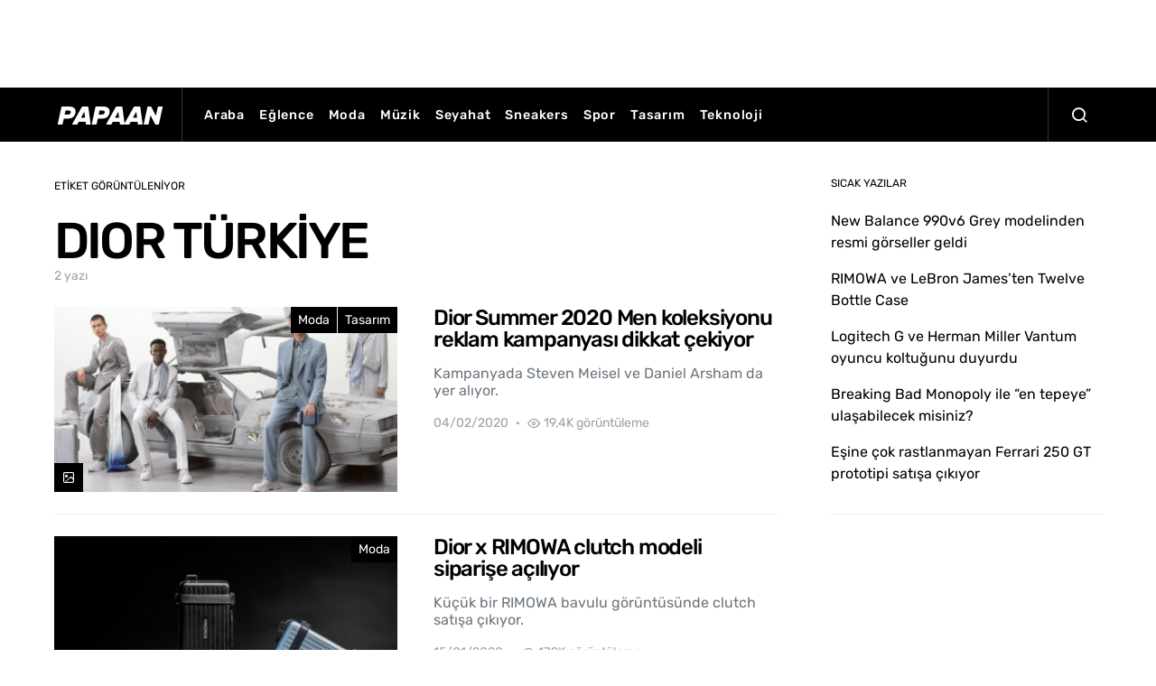

--- FILE ---
content_type: text/html; charset=UTF-8
request_url: https://papaan.com/etiket/dior-turkiye/
body_size: 12019
content:
<!doctype html><html lang="tr" class="wf-loading"><head><style>img.lazy{min-height:1px}</style><link href="https://papaan.com/wp-content/plugins/w3-total-cache/pub/js/lazyload.min.js" as="script"><meta charset="UTF-8"><meta name="viewport" content="width=device-width, initial-scale=1"><link rel="profile" href="http://gmpg.org/xfn/11"><meta name='robots' content='index, follow, max-image-preview:large, max-snippet:-1, max-video-preview:-1' /><link media="all" href="https://papaan.com/wp-content/cache/autoptimize/css/autoptimize_f53f4956e7a8e43159843e9003bbba9e.css" rel="stylesheet"><link media="screen" href="https://papaan.com/wp-content/cache/autoptimize/css/autoptimize_4773cc3f2db0f7eeb0d9cf763ae5f363.css" rel="stylesheet"><title>Güncel ve popüler DIOR TÜRKİYE yazıları ve haberleri - PAPAAN</title><meta name="description" content="PAPAAN.com&#039;da güncel ve popüler DIOR TÜRKİYE hakkındaki yazılara ulaşın." /><link rel="canonical" href="https://papaan.com/etiket/dior-turkiye/" /><meta property="og:locale" content="tr_TR" /><meta property="og:type" content="article" /><meta property="og:title" content="Güncel ve popüler DIOR TÜRKİYE yazıları ve haberleri - PAPAAN" /><meta property="og:description" content="PAPAAN.com&#039;da güncel ve popüler DIOR TÜRKİYE hakkındaki yazılara ulaşın." /><meta property="og:url" content="https://papaan.com/etiket/dior-turkiye/" /><meta property="og:site_name" content="PAPAAN" /><meta name="twitter:card" content="summary_large_image" /><meta name="twitter:site" content="@papaancom" /> <script type="application/ld+json" class="yoast-schema-graph">{"@context":"https://schema.org","@graph":[{"@type":"CollectionPage","@id":"https://papaan.com/etiket/dior-turkiye/","url":"https://papaan.com/etiket/dior-turkiye/","name":"Güncel ve popüler DIOR TÜRKİYE yazıları ve haberleri - PAPAAN","isPartOf":{"@id":"https://papaan.com/#website"},"primaryImageOfPage":{"@id":"https://papaan.com/etiket/dior-turkiye/#primaryimage"},"image":{"@id":"https://papaan.com/etiket/dior-turkiye/#primaryimage"},"thumbnailUrl":"https://papaan.com/wp-content/uploads/2020/02/DIOR_MEN_SUMMER-2020_CAMPAIGN_©Steven-Meisel_header.jpg","description":"PAPAAN.com'da güncel ve popüler DIOR TÜRKİYE hakkındaki yazılara ulaşın.","breadcrumb":{"@id":"https://papaan.com/etiket/dior-turkiye/#breadcrumb"},"inLanguage":"tr"},{"@type":"ImageObject","inLanguage":"tr","@id":"https://papaan.com/etiket/dior-turkiye/#primaryimage","url":"https://papaan.com/wp-content/uploads/2020/02/DIOR_MEN_SUMMER-2020_CAMPAIGN_©Steven-Meisel_header.jpg","contentUrl":"https://papaan.com/wp-content/uploads/2020/02/DIOR_MEN_SUMMER-2020_CAMPAIGN_©Steven-Meisel_header.jpg","width":1200,"height":675},{"@type":"BreadcrumbList","@id":"https://papaan.com/etiket/dior-turkiye/#breadcrumb","itemListElement":[{"@type":"ListItem","position":1,"name":"Home","item":"https://papaan.com/"},{"@type":"ListItem","position":2,"name":"DIOR TÜRKİYE"}]},{"@type":"WebSite","@id":"https://papaan.com/#website","url":"https://papaan.com/","name":"PAPAAN","description":"İlgimizi &ccedil;eken haberlerden sizi de haberdar ediyoruz.","publisher":{"@id":"https://papaan.com/#organization"},"potentialAction":[{"@type":"SearchAction","target":{"@type":"EntryPoint","urlTemplate":"https://papaan.com/?s={search_term_string}"},"query-input":{"@type":"PropertyValueSpecification","valueRequired":true,"valueName":"search_term_string"}}],"inLanguage":"tr"},{"@type":"Organization","@id":"https://papaan.com/#organization","name":"PAPAAN","url":"https://papaan.com/","logo":{"@type":"ImageObject","inLanguage":"tr","@id":"https://papaan.com/#/schema/logo/image/","url":"https://papaan.com/wp-content/uploads/2020/02/papaan-favicon-20.jpg","contentUrl":"https://papaan.com/wp-content/uploads/2020/02/papaan-favicon-20.jpg","width":512,"height":512,"caption":"PAPAAN"},"image":{"@id":"https://papaan.com/#/schema/logo/image/"},"sameAs":["https://www.facebook.com/papaantr","https://x.com/papaancom","https://www.instagram.com/papaancom","https://www.linkedin.com/company/papaan","https://www.pinterest.com/papaancom"]}]}</script> <link rel='dns-prefetch' href='//pagead2.googlesyndication.com' /><link rel='dns-prefetch' href='//www.googletagmanager.com' /><link rel="alternate" type="application/rss+xml" title="PAPAAN &raquo; akışı" href="https://papaan.com/feed/" /><link rel="alternate" type="application/rss+xml" title="PAPAAN &raquo; yorum akışı" href="https://papaan.com/comments/feed/" /><link rel="alternate" type="application/rss+xml" title="PAPAAN &raquo; DIOR TÜRKİYE etiket akışı" href="https://papaan.com/etiket/dior-turkiye/feed/" /> <script type="text/javascript">window._wpemojiSettings = {"baseUrl":"https:\/\/s.w.org\/images\/core\/emoji\/16.0.1\/72x72\/","ext":".png","svgUrl":"https:\/\/s.w.org\/images\/core\/emoji\/16.0.1\/svg\/","svgExt":".svg","source":{"concatemoji":"https:\/\/papaan.com\/wp-includes\/js\/wp-emoji-release.min.js?ver=6.8.3"}};
/*! This file is auto-generated */
!function(s,n){var o,i,e;function c(e){try{var t={supportTests:e,timestamp:(new Date).valueOf()};sessionStorage.setItem(o,JSON.stringify(t))}catch(e){}}function p(e,t,n){e.clearRect(0,0,e.canvas.width,e.canvas.height),e.fillText(t,0,0);var t=new Uint32Array(e.getImageData(0,0,e.canvas.width,e.canvas.height).data),a=(e.clearRect(0,0,e.canvas.width,e.canvas.height),e.fillText(n,0,0),new Uint32Array(e.getImageData(0,0,e.canvas.width,e.canvas.height).data));return t.every(function(e,t){return e===a[t]})}function u(e,t){e.clearRect(0,0,e.canvas.width,e.canvas.height),e.fillText(t,0,0);for(var n=e.getImageData(16,16,1,1),a=0;a<n.data.length;a++)if(0!==n.data[a])return!1;return!0}function f(e,t,n,a){switch(t){case"flag":return n(e,"\ud83c\udff3\ufe0f\u200d\u26a7\ufe0f","\ud83c\udff3\ufe0f\u200b\u26a7\ufe0f")?!1:!n(e,"\ud83c\udde8\ud83c\uddf6","\ud83c\udde8\u200b\ud83c\uddf6")&&!n(e,"\ud83c\udff4\udb40\udc67\udb40\udc62\udb40\udc65\udb40\udc6e\udb40\udc67\udb40\udc7f","\ud83c\udff4\u200b\udb40\udc67\u200b\udb40\udc62\u200b\udb40\udc65\u200b\udb40\udc6e\u200b\udb40\udc67\u200b\udb40\udc7f");case"emoji":return!a(e,"\ud83e\udedf")}return!1}function g(e,t,n,a){var r="undefined"!=typeof WorkerGlobalScope&&self instanceof WorkerGlobalScope?new OffscreenCanvas(300,150):s.createElement("canvas"),o=r.getContext("2d",{willReadFrequently:!0}),i=(o.textBaseline="top",o.font="600 32px Arial",{});return e.forEach(function(e){i[e]=t(o,e,n,a)}),i}function t(e){var t=s.createElement("script");t.src=e,t.defer=!0,s.head.appendChild(t)}"undefined"!=typeof Promise&&(o="wpEmojiSettingsSupports",i=["flag","emoji"],n.supports={everything:!0,everythingExceptFlag:!0},e=new Promise(function(e){s.addEventListener("DOMContentLoaded",e,{once:!0})}),new Promise(function(t){var n=function(){try{var e=JSON.parse(sessionStorage.getItem(o));if("object"==typeof e&&"number"==typeof e.timestamp&&(new Date).valueOf()<e.timestamp+604800&&"object"==typeof e.supportTests)return e.supportTests}catch(e){}return null}();if(!n){if("undefined"!=typeof Worker&&"undefined"!=typeof OffscreenCanvas&&"undefined"!=typeof URL&&URL.createObjectURL&&"undefined"!=typeof Blob)try{var e="postMessage("+g.toString()+"("+[JSON.stringify(i),f.toString(),p.toString(),u.toString()].join(",")+"));",a=new Blob([e],{type:"text/javascript"}),r=new Worker(URL.createObjectURL(a),{name:"wpTestEmojiSupports"});return void(r.onmessage=function(e){c(n=e.data),r.terminate(),t(n)})}catch(e){}c(n=g(i,f,p,u))}t(n)}).then(function(e){for(var t in e)n.supports[t]=e[t],n.supports.everything=n.supports.everything&&n.supports[t],"flag"!==t&&(n.supports.everythingExceptFlag=n.supports.everythingExceptFlag&&n.supports[t]);n.supports.everythingExceptFlag=n.supports.everythingExceptFlag&&!n.supports.flag,n.DOMReady=!1,n.readyCallback=function(){n.DOMReady=!0}}).then(function(){return e}).then(function(){var e;n.supports.everything||(n.readyCallback(),(e=n.source||{}).concatemoji?t(e.concatemoji):e.wpemoji&&e.twemoji&&(t(e.twemoji),t(e.wpemoji)))}))}((window,document),window._wpemojiSettings);</script> <link rel='stylesheet' id='dashicons-css' href='https://papaan.com/wp-includes/css/dashicons.min.css?ver=6.8.3' type='text/css' media='all' /><link rel='alternate stylesheet' id='powerkit-icons-css' href='https://papaan.com/wp-content/plugins/powerkit/assets/fonts/powerkit-icons.woff?ver=3.0.3' type='text/css' as='font' type='font/wof' crossorigin /><link rel='stylesheet' id='admin-bar-css' href='https://papaan.com/wp-includes/css/admin-bar.min.css?ver=6.8.3' type='text/css' media='all' /> <script type="text/javascript" id="jquery-core-js-extra">var csco_mega_menu = {"rest_url":"https:\/\/papaan.com\/wp-json\/csco\/v1\/menu-posts"};</script> <script type="text/javascript" src="https://papaan.com/wp-includes/js/jquery/jquery.min.js?ver=3.7.1" id="jquery-core-js"></script> <script type="text/javascript" src="//pagead2.googlesyndication.com/pagead/js/adsbygoogle.js?ver=6.8.3" id="csco_adsense-js"></script> <link rel="https://api.w.org/" href="https://papaan.com/wp-json/" /><link rel="alternate" title="JSON" type="application/json" href="https://papaan.com/wp-json/wp/v2/tags/1309" /><link rel="EditURI" type="application/rsd+xml" title="RSD" href="https://papaan.com/xmlrpc.php?rsd" /> <script type="text/javascript">var ajaxurl = "https://papaan.com/wp-admin/admin-ajax.php";</script><meta name="generator" content="Site Kit by Google 1.167.0" /> <script async src="https://www.googletagmanager.com/gtag/js?id=UA-134854522-1"></script> <script>window.dataLayer = window.dataLayer || [];
  function gtag(){dataLayer.push(arguments);}
  gtag('js', new Date());

  gtag('config', 'UA-134854522-1');</script> <meta name="p:domain_verify" content="9e3ff493ec8148a069b501ad495114c7"/><meta name="verify-admitad" content="f0bae3f568" /> <script data-ad-client="ca-pub-4491556994194516" async src="https://pagead2.googlesyndication.com/pagead/js/adsbygoogle.js"></script> <script data-ad-client="ca-pub-4491556994194516" async src="https://pagead2.googlesyndication.com/pagead/js/adsbygoogle.js"></script><script data-ad-client="ca-pub-4491556994194516" async src="https://pagead2.googlesyndication.com/pagead/js/adsbygoogle.js"></script> <script>document.documentElement.className = document.documentElement.className.replace('no-js', 'js');</script> <meta name="google-adsense-platform-account" content="ca-host-pub-2644536267352236"><meta name="google-adsense-platform-domain" content="sitekit.withgoogle.com">  <script type="text/javascript" async="async" src="https://pagead2.googlesyndication.com/pagead/js/adsbygoogle.js?client=ca-pub-2712589800703563&amp;host=ca-host-pub-2644536267352236" crossorigin="anonymous"></script> <link rel="icon" href="https://papaan.com/wp-content/uploads/2020/04/cropped-papaan-favicon-0420-32x32.png" sizes="32x32" /><link rel="icon" href="https://papaan.com/wp-content/uploads/2020/04/cropped-papaan-favicon-0420-192x192.png" sizes="192x192" /><link rel="apple-touch-icon" href="https://papaan.com/wp-content/uploads/2020/04/cropped-papaan-favicon-0420-180x180.png" /><meta name="msapplication-TileImage" content="https://papaan.com/wp-content/uploads/2020/04/cropped-papaan-favicon-0420-270x270.png" /></head><body class="archive tag tag-dior-turkiye tag-1309 wp-embed-responsive wp-theme-spotlight header-default navbar-sticky-enabled sticky-sidebar-enabled stick-to-bottom block-align-enabled"><div class="site-overlay"></div><div class="offcanvas"><div class="offcanvas-header cs-bg-navbar-dark"><nav class="navbar navbar-offcanvas"> <a class="navbar-brand" href="https://papaan.com/" rel="home"> <img data-src="https://papaan.com/wp-content/uploads/2020/04/logo-papaan-0420.png"  alt="PAPAAN"  data-srcset="https://papaan.com/wp-content/uploads/2020/04/logo-papaan-0420.png 1x, https://papaan.com/wp-content/uploads/2020/04/logo-papaan-0420@2x.png 2x"  src="[data-uri]" class="lazyload" style="--smush-placeholder-width: 125px; --smush-placeholder-aspect-ratio: 125/20;"> </a> <button type="button" class="toggle-offcanvas button-round"> <i class="cs-icon cs-icon-x"></i> </button></nav></div><aside class="offcanvas-sidebar"><div class="offcanvas-inner"><div class="widget widget_nav_menu cs-d-lg-none"><div class="menu-papaan-main-container"><ul id="menu-papaan-main" class="menu"><li id="menu-item-721" class="menu-item menu-item-type-taxonomy menu-item-object-category menu-item-721"><a href="https://papaan.com/kategori/araba/">Araba</a></li><li id="menu-item-722" class="menu-item menu-item-type-taxonomy menu-item-object-category menu-item-722"><a href="https://papaan.com/kategori/eglence/">Eğlence</a></li><li id="menu-item-723" class="menu-item menu-item-type-taxonomy menu-item-object-category menu-item-723"><a href="https://papaan.com/kategori/moda/">Moda</a></li><li id="menu-item-724" class="menu-item menu-item-type-taxonomy menu-item-object-category menu-item-724"><a href="https://papaan.com/kategori/muzik/">Müzik</a></li><li id="menu-item-725" class="menu-item menu-item-type-taxonomy menu-item-object-category menu-item-725"><a href="https://papaan.com/kategori/seyahat/">Seyahat</a></li><li id="menu-item-726" class="menu-item menu-item-type-taxonomy menu-item-object-category menu-item-726"><a href="https://papaan.com/kategori/sneakers/">Sneakers</a></li><li id="menu-item-727" class="menu-item menu-item-type-taxonomy menu-item-object-category menu-item-727"><a href="https://papaan.com/kategori/spor/">Spor</a></li><li id="menu-item-728" class="menu-item menu-item-type-taxonomy menu-item-object-category menu-item-728"><a href="https://papaan.com/kategori/tasarim/">Tasarım</a></li><li id="menu-item-729" class="menu-item menu-item-type-taxonomy menu-item-object-category menu-item-729"><a href="https://papaan.com/kategori/teknoloji/">Teknoloji</a></li></ul></div></div><div class="widget powerkit_social_links_widget-4 powerkit_social_links_widget"><div class="widget-body"><h5 class="title-block title-widget">TAKİP ET, HABERLERİ KAÇIRMA</h5><div class="pk-social-links-wrap  pk-social-links-template-vertical pk-social-links-align-default pk-social-links-scheme-light pk-social-links-scheme-light-bg pk-social-links-titles-enabled pk-social-links-counts-enabled pk-social-links-labels-disabled pk-social-links-mode-php pk-social-links-mode-rest"><div class="pk-social-links-items"><div class="pk-social-links-item pk-social-links-facebook  pk-social-links-no-count" data-id="facebook"> <a href="https://facebook.com/papaantr" class="pk-social-links-link" target="_blank" rel="nofollow noopener" aria-label="Facebook"> <i class="pk-social-links-icon pk-icon pk-icon-facebook"></i> <span class="pk-social-links-title pk-font-heading">Facebook</span> <span class="pk-social-links-count pk-font-secondary">0</span> </a></div><div class="pk-social-links-item pk-social-links-twitter  pk-social-links-no-count" data-id="twitter"> <a href="https://twitter.com/papaancom" class="pk-social-links-link" target="_blank" rel="nofollow noopener" aria-label="Twitter"> <i class="pk-social-links-icon pk-icon pk-icon-twitter"></i> <span class="pk-social-links-title pk-font-heading">Twitter</span> <span class="pk-social-links-count pk-font-secondary">0</span> </a></div><div class="pk-social-links-item pk-social-links-instagram  pk-social-links-no-count" data-id="instagram"> <a href="https://www.instagram.com/papaancom" class="pk-social-links-link" target="_blank" rel="nofollow noopener" aria-label="Instagram"> <i class="pk-social-links-icon pk-icon pk-icon-instagram"></i> <span class="pk-social-links-title pk-font-heading">Instagram</span> <span class="pk-social-links-count pk-font-secondary">0</span> </a></div></div></div></div></div></div></aside></div><div id="page" class="site"><div class="site-inner"><section class="cs-custom-content cs-custom-content-header-before"><center> <script async src="https://pagead2.googlesyndication.com/pagead/js/adsbygoogle.js"></script>  <ins class="adsbygoogle"
 style="display:inline-block;width:728px;height:90px"
 data-ad-client="ca-pub-2712589800703563"
 data-ad-slot="7055243225"></ins> <script>(adsbygoogle = window.adsbygoogle || []).push({});</script> </center></section><header id="masthead" class="site-header"><nav class="navbar navbar-primary"><div class="navbar-wrap  cs-bg-navbar-dark"><div class="navbar-container"><div class="navbar-content"> <button type="button" class="navbar-toggle-offcanvas toggle-offcanvas toggle-offcanvas-hide"> <i class="cs-icon cs-icon-menu"></i> </button> <a class="navbar-brand" href="https://papaan.com/" rel="home"> <img data-src="https://papaan.com/wp-content/uploads/2020/04/logo-papaan-0420.png"  alt="PAPAAN"  data-srcset="https://papaan.com/wp-content/uploads/2020/04/logo-papaan-0420.png 1x, https://papaan.com/wp-content/uploads/2020/04/logo-papaan-0420@2x.png 2x"  src="[data-uri]" class="lazyload" style="--smush-placeholder-width: 125px; --smush-placeholder-aspect-ratio: 125/20;"> </a><ul id="menu-papaan-main-1" class="navbar-nav  cs-navbar-nav-submenu-dark"><li class="menu-item menu-item-type-taxonomy menu-item-object-category menu-item-721"><a href="https://papaan.com/kategori/araba/">Araba</a></li><li class="menu-item menu-item-type-taxonomy menu-item-object-category menu-item-722"><a href="https://papaan.com/kategori/eglence/">Eğlence</a></li><li class="menu-item menu-item-type-taxonomy menu-item-object-category menu-item-723"><a href="https://papaan.com/kategori/moda/">Moda</a></li><li class="menu-item menu-item-type-taxonomy menu-item-object-category menu-item-724"><a href="https://papaan.com/kategori/muzik/">Müzik</a></li><li class="menu-item menu-item-type-taxonomy menu-item-object-category menu-item-725"><a href="https://papaan.com/kategori/seyahat/">Seyahat</a></li><li class="menu-item menu-item-type-taxonomy menu-item-object-category menu-item-726"><a href="https://papaan.com/kategori/sneakers/">Sneakers</a></li><li class="menu-item menu-item-type-taxonomy menu-item-object-category menu-item-727"><a href="https://papaan.com/kategori/spor/">Spor</a></li><li class="menu-item menu-item-type-taxonomy menu-item-object-category menu-item-728"><a href="https://papaan.com/kategori/tasarim/">Tasarım</a></li><li class="menu-item menu-item-type-taxonomy menu-item-object-category menu-item-729"><a href="https://papaan.com/kategori/teknoloji/">Teknoloji</a></li></ul> <button type="button" class="navbar-toggle-search toggle-search"> <i class="cs-icon cs-icon-search"></i> </button></div></div></div><div class="site-search" id="search"><div class="cs-container"><div class="search-form-wrap"><form role="search" method="get" class="search-form" action="https://papaan.com/"> <label class="sr-only">Bunun için arama yap:</label><div class="cs-input-group"> <input type="search" value="" name="s" data-swplive="true" data-swpengine="default" data-swpconfig="default" class="search-field" placeholder="Arama başlığınızı yazın" required> <button type="submit" class="search-submit">Ara</button></div></form> <span class="search-close"></span></div></div></div></nav></header><div class="site-content sidebar-enabled sidebar-right post-sidebar-disabled"><div class="cs-container"><div id="content" class="main-content"><div id="primary" class="content-area"><main id="main" class="site-main"><header class="page-header "><p class="page-subtitle title-block">Etiket Görüntüleniyor</p><h1 class="page-title">DIOR TÜRKİYE</h1><div class="archive-count"> 2 yazı</div></header><div class="post-archive"><div class="archive-wrap"><div class="archive-main"><article class="layout-list post-4158 post type-post status-publish format-gallery has-post-thumbnail category-moda category-tasarim tag-daniel-arsham tag-delorean tag-dior tag-dior-2020-yaz-erkek-koleksiyonu tag-dior-turkiye tag-kim-jones tag-steven-meisel post_format-post-format-gallery"><div class="post-outer"> <a class="post-link" href="https://papaan.com/moda/dior-summer-2020-men-koleksiyonu-reklam-kampanyasi-dikkat-cekiyor/"></a><div class="post-inner entry-thumbnail"><div class="cs-overlay cs-overlay-simple cs-overlay-ratio cs-ratio-landscape cs-bg-dark"><div class="cs-overlay-background"> <img width="380" height="200" src="data:image/svg+xml,%3Csvg%20xmlns='http://www.w3.org/2000/svg'%20viewBox='0%200%20380%20200'%3E%3C/svg%3E" data-src="https://papaan.com/wp-content/uploads/2020/02/DIOR_MEN_SUMMER-2020_CAMPAIGN_©Steven-Meisel_header-380x200.jpg" class="attachment-csco-thumbnail size-csco-thumbnail wp-post-image lazy" alt="" decoding="async" fetchpriority="high" data-srcset="https://papaan.com/wp-content/uploads/2020/02/DIOR_MEN_SUMMER-2020_CAMPAIGN_©Steven-Meisel_header-380x200.jpg 380w, https://papaan.com/wp-content/uploads/2020/02/DIOR_MEN_SUMMER-2020_CAMPAIGN_©Steven-Meisel_header-760x400.jpg 760w" data-sizes="(max-width: 380px) 100vw, 380px" /></div><div class="cs-overlay-content"><div class="meta-category"><ul class="post-categories"><li><a href="https://papaan.com/kategori/moda/" rel="category tag">Moda</a></li><li><a href="https://papaan.com/kategori/tasarim/" rel="category tag">Tasarım</a></li></ul></div> <span class="post-format-icon"> <a class="cs-format-gallery" href="https://papaan.com/moda/dior-summer-2020-men-koleksiyonu-reklam-kampanyasi-dikkat-cekiyor/"> </a> </span></div></div></div><div class="post-inner entry-inner"><div class="entry-data"><header class="entry-header"><h2 class="entry-title">Dior Summer 2020 Men koleksiyonu reklam kampanyası dikkat çekiyor</h2></header><div class="entry-excerpt"> Kampanyada Steven Meisel ve Daniel Arsham da yer alıyor.</div><ul class="post-meta"><li class="meta-date">04/02/2020</li><li class="meta-views"><i class="cs-icon cs-icon-eye"></i>19,4K görüntüleme</li></ul></div></div></div></article><article class="layout-list post-3994 post type-post status-publish format-gallery has-post-thumbnail category-moda tag-dior tag-dior-turkiye tag-dior-x-rimowa tag-dior-x-rimowa-clutch tag-rimowa-turkiye post_format-post-format-gallery"><div class="post-outer"> <a class="post-link" href="https://papaan.com/moda/dior-x-rimowa-clutch-modeli-siparise-aciliyor/"></a><div class="post-inner entry-thumbnail"><div class="cs-overlay cs-overlay-simple cs-overlay-ratio cs-ratio-landscape cs-bg-dark"><div class="cs-overlay-background"> <img width="380" height="200" data-src="https://papaan.com/wp-content/uploads/2020/01/dior-x-rimowa-clutch-header-380x200.jpg" class="attachment-csco-thumbnail size-csco-thumbnail wp-post-image lazyload" alt="Dior x RIMOWA Clutch" decoding="async" data-srcset="https://papaan.com/wp-content/uploads/2020/01/dior-x-rimowa-clutch-header-380x200.jpg 380w, https://papaan.com/wp-content/uploads/2020/01/dior-x-rimowa-clutch-header-760x400.jpg 760w" data-sizes="(max-width: 380px) 100vw, 380px" src="[data-uri]" style="--smush-placeholder-width: 380px; --smush-placeholder-aspect-ratio: 380/200;" /></div><div class="cs-overlay-content"><div class="meta-category"><ul class="post-categories"><li><a href="https://papaan.com/kategori/moda/" rel="category tag">Moda</a></li></ul></div> <span class="post-format-icon"> <a class="cs-format-gallery" href="https://papaan.com/moda/dior-x-rimowa-clutch-modeli-siparise-aciliyor/"> </a> </span></div></div></div><div class="post-inner entry-inner"><div class="entry-data"><header class="entry-header"><h2 class="entry-title">Dior x RIMOWA clutch modeli siparişe açılıyor</h2></header><div class="entry-excerpt"> Küçük bir RIMOWA bavulu görüntüsünde clutch satışa çıkıyor.</div><ul class="post-meta"><li class="meta-date">15/01/2020</li><li class="meta-views"><i class="cs-icon cs-icon-eye"></i>17,9K görüntüleme</li></ul></div></div></div></article></div></div></div></main></div><aside id="secondary" class="widget-area sidebar-area"><div class="sidebar sidebar-1"><div class="widget recent-posts-4 widget_recent_entries"><h5 class="title-block title-widget">SICAK YAZILAR</h5><ul><li> <a href="https://papaan.com/sneakers/new-balance-990v6-grey-modelinden-resmi-gorseller-geldi/">New Balance 990v6 Grey modelinden resmi görseller geldi</a></li><li> <a href="https://papaan.com/tasarim/rimowa-ve-lebron-james-twelve-bottle-case/">RIMOWA ve LeBron James&#8217;ten Twelve Bottle Case</a></li><li> <a href="https://papaan.com/tasarim/logitech-g-ve-herman-miller-vantum-oyuncu-koltugunu-duyurdu/">Logitech G  ve Herman Miller Vantum oyuncu koltuğunu duyurdu</a></li><li> <a href="https://papaan.com/eglence/breaking-bad-monopoly-ile-en-tepeye-ulasabilecek-misiniz/">Breaking Bad Monopoly ile &#8220;en tepeye&#8221; ulaşabilecek misiniz?</a></li><li> <a href="https://papaan.com/araba/esine-cok-rastlanmayan-ferrari-250-gt-prototipi-satisa-cikiyor/">Eşine çok rastlanmayan Ferrari 250 GT prototipi satışa çıkıyor</a></li></ul></div><div class="widget_text widget custom_html-3 widget_custom_html"><div class="textwidget custom-html-widget"><center> <script async src="https://pagead2.googlesyndication.com/pagead/js/adsbygoogle.js"></script>  <ins class="adsbygoogle"
 style="display:inline-block;width:300px;height:250px"
 data-ad-client="ca-pub-2712589800703563"
 data-ad-slot="1670919524"></ins> <script>(adsbygoogle = window.adsbygoogle || []).push({});</script> </center></div></div><div class="widget powerkit_opt_in_subscription_widget-3 powerkit_opt_in_subscription_widget"><div class="widget-body"><div class="pk-subscribe-form-wrap pk-subscribe-form-widget" data-service="mailchimp"><div class="pk-subscribe-container "><div class="pk-subscribe-data"><h5 class="title-block title-widget">HABER BÜLTENİNE ABONE OL</h5><form method="post" class="subscription"> <input type="hidden" name="service" value="mailchimp"> <input type="hidden" name="list_id" value="0703749813"><div class="pk-input-group"> <input type="text" name="EMAIL" class="email form-control" placeholder="Eposta adresinizi girin"> <button class="pk-subscribe-submit" type="submit">Abone Ol</button></div> <input type="hidden" name="_wp_http_referer" value="/etiket/dior-turkiye/" /></form></div></div></div></div></div><div class="widget_text widget custom_html-4 widget_custom_html"><div class="textwidget custom-html-widget"><center> <script async src="https://pagead2.googlesyndication.com/pagead/js/adsbygoogle.js"></script>  <ins class="adsbygoogle"
 style="display:inline-block;width:300px;height:600px"
 data-ad-client="ca-pub-2712589800703563"
 data-ad-slot="2037094492"></ins> <script>(adsbygoogle = window.adsbygoogle || []).push({});</script> </center></div></div></div><div class="sidebar sidebar-2"></div></aside></div></div></div><div class="section-footer-posts"><div class="cs-container"><div class="cs-footer-posts-wrap"><div class="cs-footer-posts cs-featured-posts cs-featured-type-4"><article class="layout-featured-grid post-4934 post type-post status-publish format-standard has-post-thumbnail category-sneakers tag-new-balance tag-new-balance-990 tag-new-balance-990-v6 tag-new-balance-turkiye tag-sneaker-haberleri tag-sneakers"><div class="post-wrap"><div class="post-outer"> <a class="post-link" href="https://papaan.com/sneakers/new-balance-990v6-grey-modelinden-resmi-gorseller-geldi/"></a><div class="post-inner entry-thumbnail"><div class="cs-overlay cs-overlay-simple cs-overlay-ratio cs-ratio-landscape cs-bg-dark"><div class="cs-overlay-background"> <img width="260" height="140" data-src="https://papaan.com/wp-content/uploads/2022/10/new-balance-990v6-grey-m990gl6-launch-info-3-260x140.jpg" class="attachment-csco-thumbnail-alternative size-csco-thumbnail-alternative wp-post-image lazyload" alt="" decoding="async" data-srcset="https://papaan.com/wp-content/uploads/2022/10/new-balance-990v6-grey-m990gl6-launch-info-3-260x140.jpg 260w, https://papaan.com/wp-content/uploads/2022/10/new-balance-990v6-grey-m990gl6-launch-info-3-300x160.jpg 300w, https://papaan.com/wp-content/uploads/2022/10/new-balance-990v6-grey-m990gl6-launch-info-3-800x430.jpg 800w, https://papaan.com/wp-content/uploads/2022/10/new-balance-990v6-grey-m990gl6-launch-info-3-560x300.jpg 560w, https://papaan.com/wp-content/uploads/2022/10/new-balance-990v6-grey-m990gl6-launch-info-3-1160x620.jpg 1160w, https://papaan.com/wp-content/uploads/2022/10/new-balance-990v6-grey-m990gl6-launch-info-3-600x320.jpg 600w, https://papaan.com/wp-content/uploads/2022/10/new-balance-990v6-grey-m990gl6-launch-info-3-520x280.jpg 520w, https://papaan.com/wp-content/uploads/2022/10/new-balance-990v6-grey-m990gl6-launch-info-3-1120x600.jpg 1120w" data-sizes="(max-width: 260px) 100vw, 260px" src="[data-uri]" style="--smush-placeholder-width: 260px; --smush-placeholder-aspect-ratio: 260/140;" /></div><div class="cs-overlay-content"><div class="meta-category"><ul class="post-categories"><li><a href="https://papaan.com/kategori/sneakers/" rel="category tag">Sneakers</a></li></ul></div></div></div></div><div class="post-inner entry-inner entry-data"><header class="entry-header"><h2 class="entry-title">New Balance 990v6 Grey modelinden resmi görseller geldi</h2></header><div class="entry-excerpt"> 40 yıl önceki piyasaya çıkışından sonra New Balance 990 çeşitli görünümler gördü.&hellip;</div><ul class="post-meta"><li class="meta-author"><span class="author"><a class="url fn n" href="https://papaan.com/author/admin/" title="View all posts by PAPAAN">PAPAAN</a></span></li><li class="meta-date">17/10/2022</li><li class="meta-comments"><i class="cs-icon cs-icon-message-square"></i><a href="https://papaan.com/sneakers/new-balance-990v6-grey-modelinden-resmi-gorseller-geldi/#respond" class="comments-link" >Henüz yorum yok</a></li><li class="meta-views"><i class="cs-icon cs-icon-eye"></i>31,9K görüntüleme</li><li class="meta-reading-time"><i class="cs-icon cs-icon-watch"></i>1 dakikalık okuma</li></ul></div></div></div></article><article class="layout-featured-grid post-4929 post type-post status-publish format-standard has-post-thumbnail category-eglence category-moda category-seyahat category-spor category-tasarim category-yeme-icme tag-lebron-james tag-rimowa tag-rimowa-bavul tag-rimowa-turkiye tag-rimowa-twelve-bottle-case tag-tasarim"><div class="post-wrap"><div class="post-outer"> <a class="post-link" href="https://papaan.com/tasarim/rimowa-ve-lebron-james-twelve-bottle-case/"></a><div class="post-inner entry-thumbnail"><div class="cs-overlay cs-overlay-simple cs-overlay-ratio cs-ratio-landscape cs-bg-dark"><div class="cs-overlay-background"> <img width="260" height="140" data-src="https://papaan.com/wp-content/uploads/2022/10/lebron-james-rimowa-12-bottle-wine-case-260x140.jpg" class="attachment-csco-thumbnail-alternative size-csco-thumbnail-alternative wp-post-image lazyload" alt="" decoding="async" data-srcset="https://papaan.com/wp-content/uploads/2022/10/lebron-james-rimowa-12-bottle-wine-case-260x140.jpg 260w, https://papaan.com/wp-content/uploads/2022/10/lebron-james-rimowa-12-bottle-wine-case-300x160.jpg 300w, https://papaan.com/wp-content/uploads/2022/10/lebron-james-rimowa-12-bottle-wine-case-800x430.jpg 800w, https://papaan.com/wp-content/uploads/2022/10/lebron-james-rimowa-12-bottle-wine-case-560x300.jpg 560w, https://papaan.com/wp-content/uploads/2022/10/lebron-james-rimowa-12-bottle-wine-case-1160x620.jpg 1160w, https://papaan.com/wp-content/uploads/2022/10/lebron-james-rimowa-12-bottle-wine-case-600x320.jpg 600w, https://papaan.com/wp-content/uploads/2022/10/lebron-james-rimowa-12-bottle-wine-case-520x280.jpg 520w, https://papaan.com/wp-content/uploads/2022/10/lebron-james-rimowa-12-bottle-wine-case-1120x600.jpg 1120w" data-sizes="(max-width: 260px) 100vw, 260px" src="[data-uri]" style="--smush-placeholder-width: 260px; --smush-placeholder-aspect-ratio: 260/140;" /></div><div class="cs-overlay-content"><div class="meta-category"><ul class="post-categories"><li><a href="https://papaan.com/kategori/eglence/" rel="category tag">Eğlence</a></li><li><a href="https://papaan.com/kategori/moda/" rel="category tag">Moda</a></li><li><a href="https://papaan.com/kategori/seyahat/" rel="category tag">Seyahat</a></li><li><a href="https://papaan.com/kategori/spor/" rel="category tag">Spor</a></li><li><a href="https://papaan.com/kategori/tasarim/" rel="category tag">Tasarım</a></li><li><a href="https://papaan.com/kategori/yeme-icme/" rel="category tag">Yeme &amp; İçme</a></li></ul></div></div></div></div><div class="post-inner entry-inner entry-data"><header class="entry-header"><h2 class="entry-title">RIMOWA ve LeBron James&#8217;ten Twelve Bottle Case</h2></header><div class="entry-excerpt"> Tüm zamanların en iyi NBA oyuncularından biri olmasının ötesinde, LeBron James aynı&hellip;</div><ul class="post-meta"><li class="meta-author"><span class="author"><a class="url fn n" href="https://papaan.com/author/admin/" title="View all posts by PAPAAN">PAPAAN</a></span></li><li class="meta-date">16/10/2022</li><li class="meta-comments"><i class="cs-icon cs-icon-message-square"></i><a href="https://papaan.com/tasarim/rimowa-ve-lebron-james-twelve-bottle-case/#respond" class="comments-link" >Henüz yorum yok</a></li><li class="meta-views"><i class="cs-icon cs-icon-eye"></i>21,5K görüntüleme</li><li class="meta-reading-time"><i class="cs-icon cs-icon-watch"></i>1 dakikalık okuma</li></ul></div></div></div></article><article class="layout-featured-grid post-4916 post type-post status-publish format-standard has-post-thumbnail category-tasarim tag-herman-miller tag-logitech tag-logitech-g tag-oyuncu-koltugu tag-tasarim"><div class="post-wrap"><div class="post-outer"> <a class="post-link" href="https://papaan.com/tasarim/logitech-g-ve-herman-miller-vantum-oyuncu-koltugunu-duyurdu/"></a><div class="post-inner entry-thumbnail"><div class="cs-overlay cs-overlay-simple cs-overlay-ratio cs-ratio-landscape cs-bg-dark"><div class="cs-overlay-background"> <img width="260" height="140" data-src="https://papaan.com/wp-content/uploads/2022/10/Logitech-G-Herman-Miller-Vantum-Gaming-Chair-5-260x140.jpg" class="attachment-csco-thumbnail-alternative size-csco-thumbnail-alternative wp-post-image lazyload" alt="" decoding="async" data-srcset="https://papaan.com/wp-content/uploads/2022/10/Logitech-G-Herman-Miller-Vantum-Gaming-Chair-5-260x140.jpg 260w, https://papaan.com/wp-content/uploads/2022/10/Logitech-G-Herman-Miller-Vantum-Gaming-Chair-5-300x160.jpg 300w, https://papaan.com/wp-content/uploads/2022/10/Logitech-G-Herman-Miller-Vantum-Gaming-Chair-5-800x430.jpg 800w, https://papaan.com/wp-content/uploads/2022/10/Logitech-G-Herman-Miller-Vantum-Gaming-Chair-5-560x300.jpg 560w, https://papaan.com/wp-content/uploads/2022/10/Logitech-G-Herman-Miller-Vantum-Gaming-Chair-5-1160x620.jpg 1160w, https://papaan.com/wp-content/uploads/2022/10/Logitech-G-Herman-Miller-Vantum-Gaming-Chair-5-600x320.jpg 600w, https://papaan.com/wp-content/uploads/2022/10/Logitech-G-Herman-Miller-Vantum-Gaming-Chair-5-520x280.jpg 520w, https://papaan.com/wp-content/uploads/2022/10/Logitech-G-Herman-Miller-Vantum-Gaming-Chair-5-1120x600.jpg 1120w" data-sizes="(max-width: 260px) 100vw, 260px" src="[data-uri]" style="--smush-placeholder-width: 260px; --smush-placeholder-aspect-ratio: 260/140;" /></div><div class="cs-overlay-content"><div class="meta-category"><ul class="post-categories"><li><a href="https://papaan.com/kategori/tasarim/" rel="category tag">Tasarım</a></li></ul></div></div></div></div><div class="post-inner entry-inner entry-data"><header class="entry-header"><h2 class="entry-title">Logitech G  ve Herman Miller Vantum oyuncu koltuğunu duyurdu</h2></header><div class="entry-excerpt"> HAY ile yaptığı işbirliğinin ardından Herman Miller, Logitech&#8217;in Logitech G oyun&hellip;</div><ul class="post-meta"><li class="meta-author"><span class="author"><a class="url fn n" href="https://papaan.com/author/admin/" title="View all posts by PAPAAN">PAPAAN</a></span></li><li class="meta-date">16/10/2022</li><li class="meta-comments"><i class="cs-icon cs-icon-message-square"></i><a href="https://papaan.com/tasarim/logitech-g-ve-herman-miller-vantum-oyuncu-koltugunu-duyurdu/#respond" class="comments-link" >Henüz yorum yok</a></li><li class="meta-shares"> <span class="total"> <i class="cs-icon cs-icon-share"></i> <span class="total-number"> 3 paylaşım </span> </span><div class="meta-share-links"><div class="pk-share-buttons-wrap pk-share-buttons-layout-simple pk-share-buttons-scheme-default pk-share-buttons-has-counts pk-share-buttons-post_meta pk-share-buttons-mode-cached" data-post-id="4916" data-share-url="https://papaan.com/tasarim/logitech-g-ve-herman-miller-vantum-oyuncu-koltugunu-duyurdu/" ><div class="pk-share-buttons-items"><div class="pk-share-buttons-item pk-share-buttons-facebook pk-share-buttons-no-count" data-id="facebook"> <a href="https://www.facebook.com/sharer.php?u=https://papaan.com/tasarim/logitech-g-ve-herman-miller-vantum-oyuncu-koltugunu-duyurdu/" class="pk-share-buttons-link" target="_blank"> <i class="pk-share-buttons-icon pk-icon pk-icon-facebook"></i> <span class="pk-share-buttons-count pk-font-secondary">0</span> </a></div><div class="pk-share-buttons-item pk-share-buttons-twitter pk-share-buttons-no-count" data-id="twitter"> <a href="https://twitter.com/share?&text=Logitech%20G%20%20ve%20Herman%20Miller%20Vantum%20oyuncu%20koltu%C4%9Funu%20duyurdu&via=papaancom&url=https://papaan.com/tasarim/logitech-g-ve-herman-miller-vantum-oyuncu-koltugunu-duyurdu/" class="pk-share-buttons-link" target="_blank"> <i class="pk-share-buttons-icon pk-icon pk-icon-twitter"></i> <span class="pk-share-buttons-count pk-font-secondary">0</span> </a></div><div class="pk-share-buttons-item pk-share-buttons-pinterest pk-share-buttons-item-count" data-id="pinterest"> <a href="https://pinterest.com/pin/create/bookmarklet/?url=https://papaan.com/tasarim/logitech-g-ve-herman-miller-vantum-oyuncu-koltugunu-duyurdu/&media=https://papaan.com/wp-content/uploads/2022/10/Logitech-G-Herman-Miller-Vantum-Gaming-Chair-5-1024x682.jpg" class="pk-share-buttons-link" target="_blank"> <i class="pk-share-buttons-icon pk-icon pk-icon-pinterest"></i> <span class="pk-share-buttons-count pk-font-secondary">3</span> </a></div><div class="pk-share-buttons-item pk-share-buttons-linkedin pk-share-buttons-no-count" data-id="linkedin"> <a href="https://www.linkedin.com/shareArticle?mini=true&url=https://papaan.com/tasarim/logitech-g-ve-herman-miller-vantum-oyuncu-koltugunu-duyurdu/" class="pk-share-buttons-link" target="_blank"> <i class="pk-share-buttons-icon pk-icon pk-icon-linkedin"></i> <span class="pk-share-buttons-count pk-font-secondary">0</span> </a></div><div class="pk-share-buttons-item pk-share-buttons-mail pk-share-buttons-no-count" data-id="mail"> <a href="mailto:?subject=Logitech%20G%20%20ve%20Herman%20Miller%20Vantum%20oyuncu%20koltu%C4%9Funu%20duyurdu&body=Logitech%20G%20%20ve%20Herman%20Miller%20Vantum%20oyuncu%20koltu%C4%9Funu%20duyurdu%20https://papaan.com/tasarim/logitech-g-ve-herman-miller-vantum-oyuncu-koltugunu-duyurdu/" class="pk-share-buttons-link" target="_blank"> <i class="pk-share-buttons-icon pk-icon pk-icon-mail"></i> <span class="pk-share-buttons-count pk-font-secondary">0</span> </a></div><div class="pk-share-buttons-item pk-share-buttons-whatsapp pk-share-buttons-no-count" data-id="whatsapp"> <a href="whatsapp://send?text=https://papaan.com/tasarim/logitech-g-ve-herman-miller-vantum-oyuncu-koltugunu-duyurdu/" class="pk-share-buttons-link" target="_blank"> <i class="pk-share-buttons-icon pk-icon pk-icon-whatsapp"></i> <span class="pk-share-buttons-count pk-font-secondary">0</span> </a></div></div></div></div></li><li class="meta-views"><i class="cs-icon cs-icon-eye"></i>21,8K görüntüleme</li><li class="meta-reading-time"><i class="cs-icon cs-icon-watch"></i>2 dakikalık okuma</li></ul></div></div></div></article><article class="layout-featured-grid post-4879 post type-post status-publish format-standard has-post-thumbnail category-eglence tag-breaking-bad tag-breaking-bad-monopoly tag-hasbro tag-monopoly"><div class="post-wrap"><div class="post-outer"> <a class="post-link" href="https://papaan.com/eglence/breaking-bad-monopoly-ile-en-tepeye-ulasabilecek-misiniz/"></a><div class="post-inner entry-thumbnail"><div class="cs-overlay cs-overlay-simple cs-overlay-ratio cs-ratio-landscape cs-bg-dark"><div class="cs-overlay-background"> <img width="260" height="140" data-src="https://papaan.com/wp-content/uploads/2020/05/breaking-bad-monopoly-01-260x140.jpg" class="attachment-csco-thumbnail-alternative size-csco-thumbnail-alternative wp-post-image lazyload" alt="Breaking Bad Monopoly" decoding="async" data-srcset="https://papaan.com/wp-content/uploads/2020/05/breaking-bad-monopoly-01-260x140.jpg 260w, https://papaan.com/wp-content/uploads/2020/05/breaking-bad-monopoly-01-300x160.jpg 300w, https://papaan.com/wp-content/uploads/2020/05/breaking-bad-monopoly-01-800x430.jpg 800w, https://papaan.com/wp-content/uploads/2020/05/breaking-bad-monopoly-01-560x300.jpg 560w, https://papaan.com/wp-content/uploads/2020/05/breaking-bad-monopoly-01-1160x620.jpg 1160w, https://papaan.com/wp-content/uploads/2020/05/breaking-bad-monopoly-01-600x320.jpg 600w, https://papaan.com/wp-content/uploads/2020/05/breaking-bad-monopoly-01-520x280.jpg 520w, https://papaan.com/wp-content/uploads/2020/05/breaking-bad-monopoly-01-1120x600.jpg 1120w" data-sizes="(max-width: 260px) 100vw, 260px" src="[data-uri]" style="--smush-placeholder-width: 260px; --smush-placeholder-aspect-ratio: 260/140;" /></div><div class="cs-overlay-content"><div class="meta-category"><ul class="post-categories"><li><a href="https://papaan.com/kategori/eglence/" rel="category tag">Eğlence</a></li></ul></div></div></div></div><div class="post-inner entry-inner entry-data"><header class="entry-header"><h2 class="entry-title">Breaking Bad Monopoly ile &#8220;en tepeye&#8221; ulaşabilecek misiniz?</h2></header><div class="entry-excerpt"> Ünlü dizinin uyumlu Monopoly versiyonu en tepeye ulaşmanızı sağlayacak.</div><ul class="post-meta"><li class="meta-author"><span class="author"><a class="url fn n" href="https://papaan.com/author/admin/" title="View all posts by PAPAAN">PAPAAN</a></span></li><li class="meta-date">10/05/2020</li><li class="meta-comments"><i class="cs-icon cs-icon-message-square"></i><a href="https://papaan.com/eglence/breaking-bad-monopoly-ile-en-tepeye-ulasabilecek-misiniz/#respond" class="comments-link" >Henüz yorum yok</a></li><li class="meta-views"><i class="cs-icon cs-icon-eye"></i>28,0K görüntüleme</li><li class="meta-reading-time"><i class="cs-icon cs-icon-watch"></i>1 dakikalık okuma</li></ul></div></div></div></article></div></div></div></div><footer id="colophon" class="site-footer cs-bg-dark"><div class="site-info"><div class="footer-content"><h5 class="site-title footer-title">PAPAAN</h5><div class="pk-social-links-wrap  pk-social-links-template-nav pk-social-links-align-default pk-social-links-scheme-bold pk-social-links-scheme-light-rounded pk-social-links-titles-disabled pk-social-links-counts-enabled pk-social-links-labels-disabled pk-social-links-mode-php pk-social-links-mode-rest"><div class="pk-social-links-items"><div class="pk-social-links-item pk-social-links-facebook  pk-social-links-no-count" data-id="facebook"> <a href="https://facebook.com/papaantr" class="pk-social-links-link" target="_blank" rel="nofollow noopener" aria-label="Facebook"> <i class="pk-social-links-icon pk-icon pk-icon-facebook"></i> <span class="pk-social-links-count pk-font-secondary">0</span> </a></div><div class="pk-social-links-item pk-social-links-twitter  pk-social-links-no-count" data-id="twitter"> <a href="https://twitter.com/papaancom" class="pk-social-links-link" target="_blank" rel="nofollow noopener" aria-label="Twitter"> <i class="pk-social-links-icon pk-icon pk-icon-twitter"></i> <span class="pk-social-links-count pk-font-secondary">0</span> </a></div><div class="pk-social-links-item pk-social-links-instagram  pk-social-links-no-count" data-id="instagram"> <a href="https://www.instagram.com/papaancom" class="pk-social-links-link" target="_blank" rel="nofollow noopener" aria-label="Instagram"> <i class="pk-social-links-icon pk-icon pk-icon-instagram"></i> <span class="pk-social-links-count pk-font-secondary">0</span> </a></div></div></div><nav class="navbar-footer"><ul id="menu-papaan-footer" class="navbar-nav"><li id="menu-item-4397" class="menu-item menu-item-type-custom menu-item-object-custom menu-item-4397"><a href="https://papaan.com/etiket/adidas">Adidas</a></li><li id="menu-item-4395" class="menu-item menu-item-type-custom menu-item-object-custom menu-item-4395"><a href="https://papaan.com/etiket/apple">Apple</a></li><li id="menu-item-4392" class="menu-item menu-item-type-custom menu-item-object-custom menu-item-4392"><a href="https://papaan.com/etiket/bmw">BMW</a></li><li id="menu-item-4390" class="menu-item menu-item-type-custom menu-item-object-custom menu-item-4390"><a href="https://papaan.com/etiket/dior">Dior</a></li><li id="menu-item-4391" class="menu-item menu-item-type-custom menu-item-object-custom menu-item-4391"><a href="https://papaan.com/etiket/jordan">Jordan</a></li><li id="menu-item-4394" class="menu-item menu-item-type-custom menu-item-object-custom menu-item-4394"><a href="https://papaan.com/etiket/louis-vuitton">Louis Vuitton</a></li><li id="menu-item-4393" class="menu-item menu-item-type-custom menu-item-object-custom menu-item-4393"><a href="https://papaan.com/etiket/netflix">Netflix</a></li><li id="menu-item-4389" class="menu-item menu-item-type-custom menu-item-object-custom menu-item-4389"><a href="https://papaan.com/etiket/nike">Nike</a></li><li id="menu-item-4398" class="menu-item menu-item-type-custom menu-item-object-custom menu-item-4398"><a href="https://papaan.com/etiket/porsche">Porsche</a></li><li id="menu-item-4388" class="menu-item menu-item-type-custom menu-item-object-custom menu-item-4388"><a href="https://papaan.com/etiket/supreme">Supreme</a></li><li id="menu-item-4396" class="menu-item menu-item-type-custom menu-item-object-custom menu-item-4396"><a href="https://papaan.com/etiket/tesla">Tesla</a></li><li id="menu-item-4408" class="menu-item menu-item-type-custom menu-item-object-custom menu-item-4408"><a href="https://papaan.com/iletisim">İletişim</a></li></ul></nav><div class="footer-copyright"> Copyright ©2020 iGet Media.</div></div></div></footer></div></div> <script type="speculationrules">{"prefetch":[{"source":"document","where":{"and":[{"href_matches":"\/*"},{"not":{"href_matches":["\/wp-*.php","\/wp-admin\/*","\/wp-content\/uploads\/*","\/wp-content\/*","\/wp-content\/plugins\/*","\/wp-content\/themes\/spotlight\/*","\/*\\?(.+)"]}},{"not":{"selector_matches":"a[rel~=\"nofollow\"]"}},{"not":{"selector_matches":".no-prefetch, .no-prefetch a"}}]},"eagerness":"conservative"}]}</script> <a href="#top" class="pk-scroll-to-top"> <i class="pk-icon pk-icon-up"></i> </a> <script>window.wpsc_print_css_uri = 'https://papaan.com/wp-content/plugins/structured-content/dist/print.css';</script> <div id="fb-root"></div> <script async defer crossorigin="anonymous" src="https://connect.facebook.net/tr_TR/sdk.js#xfbml=1&version=v17.0&appId=&autoLogAppEvents=1" nonce="Ci8te34e"></script> <script>var _SEARCHWP_LIVE_AJAX_SEARCH_BLOCKS = true;
            var _SEARCHWP_LIVE_AJAX_SEARCH_ENGINE = 'default';
            var _SEARCHWP_LIVE_AJAX_SEARCH_CONFIG = 'default';</script> <script type="text/javascript" src="https://papaan.com/wp-includes/js/dist/hooks.min.js?ver=4d63a3d491d11ffd8ac6" id="wp-hooks-js"></script> <script type="text/javascript" src="https://papaan.com/wp-includes/js/dist/i18n.min.js?ver=5e580eb46a90c2b997e6" id="wp-i18n-js"></script> <script type="text/javascript" id="wp-i18n-js-after">wp.i18n.setLocaleData( { 'text direction\u0004ltr': [ 'ltr' ] } );</script> <script type="text/javascript" id="contact-form-7-js-translations">( function( domain, translations ) {
	var localeData = translations.locale_data[ domain ] || translations.locale_data.messages;
	localeData[""].domain = domain;
	wp.i18n.setLocaleData( localeData, domain );
} )( "contact-form-7", {"translation-revision-date":"2024-07-22 17:28:11+0000","generator":"GlotPress\/4.0.1","domain":"messages","locale_data":{"messages":{"":{"domain":"messages","plural-forms":"nplurals=2; plural=n > 1;","lang":"tr"},"This contact form is placed in the wrong place.":["Bu ileti\u015fim formu yanl\u0131\u015f yere yerle\u015ftirilmi\u015f."],"Error:":["Hata:"]}},"comment":{"reference":"includes\/js\/index.js"}} );</script> <script type="text/javascript" id="contact-form-7-js-before">var wpcf7 = {
    "api": {
        "root": "https:\/\/papaan.com\/wp-json\/",
        "namespace": "contact-form-7\/v1"
    },
    "cached": 1
};</script> <script type="text/javascript" id="powerkit-justified-gallery-js-extra">var powerkitJG = {"rtl":""};</script> <script type="text/javascript" id="powerkit-lightbox-js-extra">var powerkit_lightbox_localize = {"text_previous":"Previous","text_next":"Next","text_close":"Close","text_loading":"Y\u00fckleniyor","text_counter":"of","single_image_selectors":".entry-content img,.single .post-media img","gallery_selectors":".wp-block-gallery,.gallery","exclude_selectors":"","zoom_icon":"1"};</script> <script type="text/javascript" id="powerkit-opt-in-forms-js-extra">var opt_in = {"ajax_url":"https:\/\/papaan.com\/wp-admin\/admin-ajax.php","warning_privacy":"Please confirm that you agree with our policies.","is_admin":"","server_error":"Server error occurred. Please try again later."};</script> <script type="text/javascript" async="async" defer="defer" src="//assets.pinterest.com/js/pinit.js?ver=6.8.3" id="powerkit-pinterest-js"></script> <script type="text/javascript" id="powerkit-pin-it-js-extra">var powerkit_pinit_localize = {"image_selectors":".entry-content img","exclude_selectors":".pk-block-author,.pk-featured-categories img,.pk-inline-posts-container img,.pk-instagram-image,.pk-subscribe-image,.wp-block-cover,.pk-block-posts","only_hover":"1"};</script> <script type="text/javascript" id="powerkit-slider-gallery-js-extra">var powerkit_sg_flickity = {"page_info_sep":"\/"};</script> <script type="text/javascript" id="powerkit-typekit-js-extra">var powerkit_typekit = {"kit":"yvg0akw"};</script> <script type="text/javascript" id="swp-live-search-client-js-extra">var searchwp_live_search_params = [];
searchwp_live_search_params = {"ajaxurl":"https:\/\/papaan.com\/wp-admin\/admin-ajax.php","origin_id":1309,"config":{"default":{"engine":"default","input":{"delay":300,"min_chars":3},"results":{"position":"bottom","width":"auto","offset":{"x":0,"y":5}},"spinner":{"lines":12,"length":8,"width":3,"radius":8,"scale":1,"corners":1,"color":"#424242","fadeColor":"transparent","speed":1,"rotate":0,"animation":"searchwp-spinner-line-fade-quick","direction":1,"zIndex":2000000000,"className":"spinner","top":"50%","left":"50%","shadow":"0 0 1px transparent","position":"absolute"}}},"msg_no_config_found":"No valid SearchWP Live Search configuration found!","aria_instructions":"When autocomplete results are available use up and down arrows to review and enter to go to the desired page. Touch device users, explore by touch or with swipe gestures."};;</script> <script type="text/javascript" id="smush-lazy-load-js-before">var smushLazyLoadOptions = {"autoResizingEnabled":false,"autoResizeOptions":{"precision":5,"skipAutoWidth":true}};</script> <script type="text/javascript">"use strict";

		(function($) {

			$( window ).on( 'load', function() {

				// Get all links.
				var powerkitSLinksIds = [];

				var powerkitSLinksRestBox = $( '.pk-social-links-mode-rest' );

				// Generate links Ids.
				$( powerkitSLinksRestBox ).each( function( index, wrap ) {

					if ( ! $( wrap ).hasClass( 'pk-social-links-counts-disabled' ) ) {

						$( wrap ).find( '.pk-social-links-item' ).each( function() {
							if ( $( this ).attr( 'data-id' ).length > 0 ) {
								powerkitSLinksIds.push( $( this ).attr( 'data-id' ) );
							}
						});
					}
				});

				// Generate links data.
				var powerkitSLinksData = {};

				if( powerkitSLinksIds.length > 0 ) {
					powerkitSLinksData = { 'ids' : powerkitSLinksIds.join() };
				}

				// Check data.
				if ( ! Object.entries( powerkitSLinksData ).length ) {
					return;
				}

				// Get results by REST API.
				$.ajax({
					type: 'GET',
					url: 'https://papaan.com/wp-json/social-counts/v1/get-counts',
					data: powerkitSLinksData,
					beforeSend: function(){

						// Add Loading Class.
						powerkitSLinksRestBox.addClass( 'pk-social-links-loading' );
					},
					success: function( response ) {

						if ( ! $.isEmptyObject( response ) && ! response.hasOwnProperty( 'code' ) ) {

							// SLinks loop.
							$.each( response, function( index, data ) {

								// Find Bsa Item.
								var powerkitSLinksItem = powerkitSLinksRestBox.find( '.pk-social-links-item[data-id="' + index + '"]');

								// Set Class.
								if ( data.hasOwnProperty( 'class' ) ) {
									powerkitSLinksItem.addClass( data.class );
								}

								// Set Count.
								if ( data.hasOwnProperty( 'result' ) && data.result !== null && data.result.hasOwnProperty( 'count' ) ) {

									if ( data.result.count ) {
										// Class Item.
										powerkitSLinksItem.removeClass( 'pk-social-links-no-count' ).addClass( 'pk-social-links-item-count' );

										// Count item.
										powerkitSLinksItem.find( '.pk-social-links-count' ).not( '.pk-tippy' ).html( data.result.count );
									}
								} else {
									powerkitSLinksItem.addClass( 'pk-social-links-no-count' );
								}

							});
						}

						// Remove Loading Class.
						powerkitSLinksRestBox.removeClass( 'pk-social-links-loading' );
					},
					error: function() {

						// Remove Loading Class.
						powerkitSLinksRestBox.removeClass( 'pk-social-links-loading' );
					}
				});
			});

		})(jQuery);</script> <script defer src="https://papaan.com/wp-content/cache/autoptimize/js/autoptimize_ed499ece4de01fe655f18294d319448e.js"></script><script>window.w3tc_lazyload=1,window.lazyLoadOptions={elements_selector:".lazy",callback_loaded:function(t){var e;try{e=new CustomEvent("w3tc_lazyload_loaded",{detail:{e:t}})}catch(a){(e=document.createEvent("CustomEvent")).initCustomEvent("w3tc_lazyload_loaded",!1,!1,{e:t})}window.dispatchEvent(e)}}</script><script async src="https://papaan.com/wp-content/plugins/w3-total-cache/pub/js/lazyload.min.js"></script></body></html>
<!--
Performance optimized by W3 Total Cache. Learn more: https://www.boldgrid.com/w3-total-cache/

Page Caching using Disk: Enhanced 
Lazy Loading

Served from: papaan.com @ 2026-01-25 07:45:49 by W3 Total Cache
-->

--- FILE ---
content_type: text/html; charset=utf-8
request_url: https://www.google.com/recaptcha/api2/aframe
body_size: 270
content:
<!DOCTYPE HTML><html><head><meta http-equiv="content-type" content="text/html; charset=UTF-8"></head><body><script nonce="WWKpsaZD1h3s8MsGqF5z7g">/** Anti-fraud and anti-abuse applications only. See google.com/recaptcha */ try{var clients={'sodar':'https://pagead2.googlesyndication.com/pagead/sodar?'};window.addEventListener("message",function(a){try{if(a.source===window.parent){var b=JSON.parse(a.data);var c=clients[b['id']];if(c){var d=document.createElement('img');d.src=c+b['params']+'&rc='+(localStorage.getItem("rc::a")?sessionStorage.getItem("rc::b"):"");window.document.body.appendChild(d);sessionStorage.setItem("rc::e",parseInt(sessionStorage.getItem("rc::e")||0)+1);localStorage.setItem("rc::h",'1769316353706');}}}catch(b){}});window.parent.postMessage("_grecaptcha_ready", "*");}catch(b){}</script></body></html>